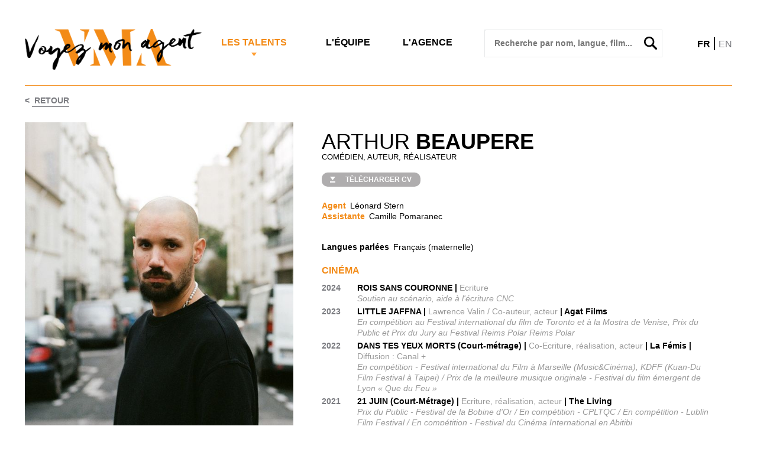

--- FILE ---
content_type: text/html;charset=utf-8
request_url: https://vma.fr/fiche.cfm/763248_arthur-beaupere
body_size: 4547
content:
<!doctype html>
<html lang="fr">
<head>
	<meta name="viewport" content="width=device-width; initial-scale = 1.0; maximum-scale=1.0; user-scalable=no" />
	<meta charset="utf-8">
	<title>Arthur BEAUPERE - VMA</title>

	<meta name="description" content="VMA">
	


	<link rel="stylesheet" type="text/css" href="/css/195/reset.css" />
	<link rel="stylesheet" type="text/css" href="/css/195/style.css?v4" />
	<link href="https://fonts.googleapis.com/css?family=Palanquin|Didact+Gothic|Open+Sans|Overpass|Roboto" rel="stylesheet">

	<link rel="stylesheet" type="text/css" href="/lib/fancybox/jquery.fancybox.css?v=2.1.5" media="screen" />
	<link rel="stylesheet" type="text/css" href="/lib/slick/slick.css" />
	<link rel="stylesheet" type="text/css" href="/lib/slick/slick-theme.css" />
	<script src="//code.jquery.com/jquery-2.1.3.min.js"></script>
	<script type="text/javascript">
		
			var meetingRoomAnim = 0;
		
	</script>
	<!--[if (lt IE 9)&(!IEMobile)]>
	<link rel="stylesheet" type="text/css" href="/css/195/enhanced.css" />
	<![endif]-->

	<!--[if lt IE 9]>
 	<script src="//html5shiv.googlecode.com/svn/trunk/html5.js"></script>
	<![endif]-->


</head>
<body >
	<div class="mainwrapper ">


		<header >
			<div class="board1 clearfix">
				<a href="#" id="burger-button"><span>Bouton ouvrir/fermer</span></a>
				<h1>
					
					<a href="/"><img src="/img/195/logo_vma_3.png" width="309" height="73" alt="VMA">
					<span>VMA Voyez mon agent !</span></a>
				</h1>


				<!-- RESPONSIVE MENU -->
				<div class="burger-menu">
					<ul>
						<li class="tit">
							<div class="lngSwitch">
								<span class="selected"><a href="?lng=fr">FR</a></span>
								<span class="separator">|</span>
								<span ><a href="?lng=en">EN</a></span>
							</div>
						</li>

						<li class="tit"><a href="/">Accueil</a></li>
						<li class="tit"><a href="/liste_artiste.cfm/115_1_comediennes">Les Talents</a></li>
						<li><a href="/liste_artiste.cfm/115_1_comediennes">Comédiennes</a></li>
						<li><a href="/liste_artiste.cfm/115_2_comediens">Comédiens</a></li>
						<li><a href="/liste_artiste.cfm/153_auteurs">Auteurs</a></li>
						<li><a href="/liste_artiste.cfm/190_realisateurs">Réalisateurs</a></li>
						<li><a href="/liste_artiste.cfm/188_metteurs_en_scene">Metteurs en scène</a></li>
						<li class="supmusic"><a href="#"> Musique</a></li>
						<li id="submusic">
							<ul>
								<li><a href="/liste_artiste.cfm/162_auteurs_chansons"> Auteurs</a></li>
								<li><a href="/liste_artiste.cfm/166_compositeurs">Compositeurs</a></li>
								<li><a href="/liste_artiste.cfm/163_chanteurs__interpretes">Interpr&egrave;tes</a></li>
								<li><a href="/liste_artiste.cfm/?editions=1"> Editions Musicales</a></li>
							</ul>
						<li>
						<li class="tit"><a href="/agents.cfm">L'&Eacute;quipe</a></li>
						<li class="tit"><a href="/agence.cfm">L'agence</a></li>
					</ul>
				</div>


				<div class="nav1">
					<ul class="clearfix">
						<li class="nv1 selected">
							<a href="/liste_artiste.cfm/115_1_comediennes">Les Talents</a>
						</li>
						<li class="nv2">
							<a href="/agents.cfm">L'&Eacute;quipe</a>
						</li>
						<li class="nv3">
							<a href="/agence.cfm">L'agence</a>
						</li>
					</ul>
				</div>
				<div class="searchbox" id="searchbox">
					<form method="get" action="/liste_artiste.cfm">
						<input placeholder=" Recherche par nom, langue, film..." type="text" name="q" id="search_input" autocomplete="off" />
						<button type="submit"><span> Recherche par nom, langue, film...</span></button>
					</form>
					<div id="search_suggestions"></div>
				</div>
				<div class="lngSwitch">
					<span class="selected"><a href="?lng=fr">FR</a></span>
					<span class="separator">|</span>
					<span ><a href="?lng=en">EN</a></span>
				</div>
			</div>

			
				<div class="splitline"></div>
			
				<div class="backlink">&lt;&nbsp;<a href="javascript:history.go(-1);"> Retour</a></div>
			
		</header>



	
	
	<div class="organic clearfix">
			<div class="leftbox">
				
				<div class="bigpix">
					
					<a class="fancybox" rel="gallery1" href="//diffusionph.cccommunication.biz/jpgok/serve.php?path_Photo=763248_4&size=GR&.jpg"  title="">
					
						<img src="//diffusionph.cccommunication.biz/jpgok/redim_recadre_photo.php?path_Photo=763248_4&size=GR&width=578&height=670" width="578" height="670" alt=""	>
					</a>
					
				</div>

				<div class="tinymozaic">
					<div class="tinyhead clearfix">
						<div class="socialinks">
							<ul>
								
								
							</ul>
							

						</div>
						
					</div>

					<div class="mediatek">
						

						
							<ul class="photobox clearfix">
								
								
									<li>
										<section class="mozaic">
											<a class="fancybox" rel="gallery1" href="//diffusionph.cccommunication.biz/jpgok/serve.php?path_Photo=763248_3&size=GR&.jpg" title="">
												<img src="//diffusionph.cccommunication.biz/jpgok/redim_recadre_photo.php?path_Photo=763248_3&size=MR&width=132&height=132" width="132" height="132" alt=""> 
											</a>
										</section>
									</li>
								
									<li>
										<section class="mozaic">
											<a class="fancybox" rel="gallery1" href="//diffusionph.cccommunication.biz/jpgok/serve.php?path_Photo=763248_1&size=GR&.jpg" title="">
												<img src="//diffusionph.cccommunication.biz/jpgok/redim_recadre_photo.php?path_Photo=763248_1&size=MR&width=132&height=132" width="132" height="132" alt=""> 
											</a>
										</section>
									</li>
								
									<li>
										<section class="mozaic">
											<a class="fancybox" rel="gallery1" href="//diffusionph.cccommunication.biz/jpgok/serve.php?path_Photo=763248_2&size=GR&.jpg" title="">
												<img src="//diffusionph.cccommunication.biz/jpgok/redim_recadre_photo.php?path_Photo=763248_2&size=MR&width=132&height=132" width="132" height="132" alt=""> 
											</a>
										</section>
									</li>
								
							</ul>
						
						
							<ul class="photobox clearfix withBorder">

								
								
										<li>
											<section class="mozaic video">
												<a class="fancybox fancybox.iframe" href="https://player.vimeo.com/video/1028340113?badge=0&amp;autopause=0&amp;player_id=0&amp;app_id=58479" rel="gallery1">
													<img src="//diffusionvid.cccommunication.biz/thumbnail_embed/116705.jpg" width="132" height="132" alt="Arthur BEAUPERE">
												</a>
											</section>
										</li>
								
									
							</ul>
						
						
						
					</div>
				</div>
			</div>

			<div class="rightbox">
				<div class="cvbox">
					<h2>Arthur <span>BEAUPERE</span></h2>
					<h3>
					Comédien, Auteur, Réalisateur 

	
					</h3>
					<p class="cvpdf">
						
						<a href="//www.cccommunication.biz/popup/pdf/loading.cfm?type=cv&id_Protect=195&id_Artiste=763248&ini=1" class="pdf">
							<span> T&eacute;l&eacute;charger CV</span>
						</a>
						
					</p>
					
					<ul class="skills clearfix">
						<li class="genre contact">Agent</li> 
						<li>Léonard Stern </li>
						<li class="genre contact">Assistante</li> 
						<li>Camille Pomaranec </li>
						
					</ul>

					
					
					
					<ul class="skills clearfix">
						
							<li class="genre">Langues parlées</li>
							<li>
								Français (maternelle) 
								
							</li>
						
						
					</ul>

					<p class="biographie">
						
					</p>
				</div>

				<div class="mobslidebox">
					
					<div class="tinyhead clearfix">
						<div class="socialinks">
							<ul class="clearfix">
								

							</ul>
						</div>
						
							<div class="tabs">
								<ul>
									<li id="showPhotos2" class="selected"><a href="#">Photos</a></li>
									
										<li id="showVideos2"><a href="#">Vid&eacute;os</a></li>
									
								</ul>
							</div>
						

					</div>
					
						<div class="photoslide_ctrls on">
							<a href="#" class="moveRight2"><span>&lt;</span></a>
							<a href="#" class="moveLeft2"><span>&gt;</span></a>
						</div>
						<div class="videoslide_ctrls">
							<a href="#" class="moveRight3"><span>&lt;</span></a>
							<a href="#" class="moveLeft3"><span>&gt;</span></a>
						</div>
					
					<div class="mediatek2">
						
						<div class="photobox">
							
								<div>
									<img src="//diffusionph.cccommunication.biz/jpgok/redim_recadre_photo.php?path_Photo=763248_3&size=GR&width=640&height=690&ext=.jpg" width="640" height="690" alt="">
								</div>
							
								<div>
									<img src="//diffusionph.cccommunication.biz/jpgok/redim_recadre_photo.php?path_Photo=763248_1&size=GR&width=640&height=690&ext=.jpg" width="640" height="690" alt="">
								</div>
							
								<div>
									<img src="//diffusionph.cccommunication.biz/jpgok/redim_recadre_photo.php?path_Photo=763248_2&size=GR&width=640&height=690&ext=.jpg" width="640" height="690" alt="">
								</div>
							
						</div>

						<div class="videobox">
							
								
									<div>
										<a href="https://player.vimeo.com/video/1028340113?badge=0&amp;autopause=0&amp;player_id=0&amp;app_id=58479">
											<img src="//diffusionvid.cccommunication.biz/thumbnail_embed/116705.jpg" width="640" height="690" alt="">
										</a>
									</div>
								
								
						</div>
					</div>

				</div>

				<div class="tafbox">
				
					
							<h4>Cinéma</h4>
							
							<ul class="bio clearfix">
								
									<li class="year">
										<span>2024 </span>
										<ul>
											
											<li>
												ROIS SANS COURONNE | <span>Ecriture</span> <span class="prix">Soutien au scénario, aide à l'écriture CNC</span> 
											</li>
											
										</ul>
									</li>
								
									<li class="year">
										<span>2023 </span>
										<ul>
											
											<li>
												LITTLE JAFFNA | <span>Lawrence Valin / Co-auteur, acteur</span>  | Agat Films <span class="prix">En compétition au Festival international du film de Toronto et à la Mostra de Venise, Prix du Public et Prix du Jury au Festival Reims Polar Reims Polar</span> 
											</li>
											
										</ul>
									</li>
								
									<li class="year">
										<span>2022 </span>
										<ul>
											
											<li>
												DANS TES YEUX MORTS (Court-métrage) | <span>Co-Ecriture, réalisation, acteur</span>  | La Fémis  | <span>Diffusion : Canal + </span> <span class="prix">En compétition - Festival international du Film à Marseille (Music&Cinéma), KDFF (Kuan-Du Film Festival à Taipei) / Prix de la meilleure musique originale - Festival du film émergent de Lyon « Que du Feu » </span> 
											</li>
											
										</ul>
									</li>
								
									<li class="year">
										<span>2021 </span>
										<ul>
											
											<li>
												21 JUIN (Court-Métrage) | <span>Ecriture, réalisation, acteur</span>  | The Living <span class="prix">Prix du Public - Festival de la Bobine d'Or / En compétition - CPLTQC / En compétition - Lublin Film Festival / En compétition - Festival du Cinéma International en Abitibi</span> 
											</li>
											
										</ul>
									</li>
								
									<li class="year">
										<span>2019 </span>
										<ul>
											
											<li>
												JOSEPH, LA NUIT (Court-métrage) | <span>Ecriture, réalisation, acteur</span> <span class="prix">En compétition au Festival International de Valence</span> 
											</li>
											
										</ul>
									</li>
								
							</ul>
						
							<h4>Formation</h4>
							
							<ul class="bio clearfix">
								
									<li class="year">
										<span>2021-2022 </span>
										<ul>
											
											<li>
												La Fémis (diplômé) - Programme La Résidence | <span></span>
												
											</li>
											
										</ul>
									</li>
								
									<li class="year">
										<span>2011-2014 </span>
										<ul>
											
											<li>
												Atelier International de Théâtre Blanche Salant | <span></span>
												
											</li>
											
										</ul>
									</li>
								
							</ul>
						
					
				</div>

			</div>
			
		</div>

	



	<footer>
			<ul>
				
				<li>VMA - 20 avenue Rapp 75007 Paris</li>
				<li><a href="tel:+33143173300">T&Eacute;L. </a></li>
				<li> Suivez-nous</li>
				<li class="foot-fb"><a href="https://www.facebook.com/AgenceVMA/"  target="_blank"><span>Facebook</span></a></li>
				<li class="foot-tw"><a href="https://twitter.com/AgenceVMA" target="_blank"><span>Twitter</span></a></li>
				<li class="foot-in"><a href="https://www.instagram.com/voyez.mon.agent/?hl=fr" target="_blank"><span>Instagram</span></a></li>
				<li class="foot-imdb"><a href="http://www.imdb.com/company/co0127303/" target="_blank"><span>IMDB</span></a></li>
				
			</ul>
		</footer>
	</div>

	<script src="/lib/slick/slick.min.js"></script>
	<script src="/lib/fancybox/jquery.fancybox.js"></script>
	<script src="/lib/195/script.js"></script>
	<script type="text/javascript">
	var gaJsHost = (("https:" == document.location.protocol) ? "https://ssl." : "http://www.");
	document.write(unescape("%3Cscript src='" + gaJsHost + "google-analytics.com/ga.js' type='text/javascript'%3E%3C/script%3E"));
	</script>
	<script type="text/javascript">
	try {
	var pageTracker = _gat._getTracker("UA-7515878-45");
	pageTracker._trackPageview();
	} catch(err) {}</script>
	<!-- Google tag (gtag.js) -->
<script async src="https://www.googletagmanager.com/gtag/js?id=G-Q0FERKWHTW"></script>
<script>
  window.dataLayer = window.dataLayer || [];
  function gtag(){dataLayer.push(arguments);}
  gtag('js', new Date());

  gtag('config', 'G-Q0FERKWHTW');
</script>
</body>
</html>



--- FILE ---
content_type: text/css
request_url: https://vma.fr/css/195/style.css?v4
body_size: 13125
content:


/*--------------+
|    HELPERS    |
+--------------*/

.clearfix:after {
	content: ".";
	display: block;
	clear: both;
	visibility: hidden;
	line-height: 0;
	height: 0;
}

.clearfix {
	display: inline-block;
}
html[xmlns] .clearfix {
	display: block;
}
* html .clearfix {
	height: 1%;
}

:focus {
	outline: 0;
}

/*--=== GLOBAL ===--*/

body{
	margin: 0;
	padding: 0;
	text-align: center;
	font-size: 100%;
	background-color: white;
	font-family: Arial, Helvetica, sans-serif;
}

::-webkit-scrollbar {
    display: none; 
}


.hideDesktop
{
	display: none !important;
}
.mainwrapper{
	margin: 0 auto;
	max-width: 1196px;
	width: calc(100% - 10px);
	text-align: center;
	position: relative;
	padding: 0 5px 0 5px;
}

.mainwrapper.fullWidth
{
	max-width:90%;
}

a{
	color: #2b61a9;
	text-decoration: none;
}

a:hover{
	text-decoration: underline;
}

/*--=== HEADER ===--*/

header{
	width: 100%;
	margin: 0 auto 30px auto;
	text-align: center;
	position: relative;
	background-color: white;
}
header.mb1{
	width: 100%;
	margin: 0 auto 19px auto;
	text-align: center;
	position: relative;
	background-color: white;
}

.board1{
	width: 100%;
	margin-top: 39px;
}

header.fixed
{
	position: fixed;
	z-index: 200;
	width: 100%;
	max-width: 1196px;
}
h1{
	display: block;
	float: left;
	width: 25%;
	font-weight: normal;
	font-size: 0.8em;
	color: black;
	line-height: 1em;
	margin: 0;
}
h1 img{
	margin: 0 auto 9px auto;
	display: block;
	max-width: 309px;
	width: 100%;
	height: auto;
    margin-top:10px;
}
h1 span{
	display: none;
}

.board1 .nav1{
	float: left;
	width: 40%;
	margin-top: 24px;
}
.board1 .nav1 ul{
	width: 100%;
}

.board1 .nav1 li.selected a {
    color: #F38B17;
	background: url(/img/195/picto_arrow-down_tabs_nav1.png) center 42px no-repeat;
	padding: 16px 0 16px 0;
}

.board1 ul li{
	float: left;
	display: block;
	text-align: left;
}
.board1 ul li.nv1{
	width: 37%;
	margin-left: 7%;
}
.board1 ul li.nv2{
	width: 27%;
}
.board1 ul li.nv3{
	width: 29%;
}
.board1 ul li.nv1.en{
	width: 27%;
	margin-left: 7%;
}
.board1 ul li.nv2.en{
	width: 30%;
}
.board1 ul li.nv3.en{
	width: 35%;
}



.board1 ul li a{
	font-family: Arial, sans-serif;
	font-weight: bold;
	font-size: 16px;
	text-transform: uppercase;
	color: #000;
}
.board1 ul li a:hover
{
	 color: #F38B17;
	 text-decoration: none;
}

.board1 .searchbox{
	float: left;
	width: 25%;
	margin-top: 11px;
	margin-bottom: 38px;
}

.searchbox input{
	float: left;
	width: 92%;
	font-family: "Arial", sans-serif;
	border: 1px solid #e7e9ea;
	font-weight: bold;
	font-size: 14px;
	color: #050708;
	padding: 14px 4% 15px 4%;
}
.searchbox button{
	width: 22px;
	height: 22px;
	background: url(/img/195/picto_loupe22.png) no-repeat;
	float: right;
	position: relative;
	margin: -35px 7px 0 0;
	border: 0;
	cursor: pointer;
}
.searchbox button span{
	display: none;
}


.searchbox #search_suggestions
{
	border : 1px solid #e7e9ea;
	background-color: #fff;
	position: absolute;
	z-index:100;
}

.searchbox #search_suggestions .suggestion_item
{
	border : 1px solid #e7e9ea;
	width: 100%;
	
}

.searchbox #search_suggestions .suggestion_item a
{
	color: black;
	text-decoration: none;
	display: block;
	padding: 10px;
}

.searchbox #search_suggestions .suggestion_item a:hover
{
	background-color: #e7e9ea;
	cursor: pointer;
}

.board1 .lngSwitch{
	float: left;
	width: 10%;
	margin-top: 19px;
	text-align: right;
}

.board1 .lngSwitch .selected a, .board1 .lngSwitch a:hover
{
	color:#000;
	font-weight : bold;
}
.board1 .lngSwitch a
{
	color:#7b7c81;
	text-decoration: none;
}
.board1 .lngSwitch .separator
{
	font-size: 1.5em;
}


.board2{
	margin-left : 25%;
	width:75%;
	padding: 19px 0 0 0; 
	margin-bottom: 20px;
 } 
.board2 li a{
	color:#7b7c81;
	font-family: Arial, sans-serif;
	text-transform: uppercase;
	font-size: 17px;
}

.board2 li a:hover
{
	color : #F38B17;
	text-decoration: none;
}


.nav2{
	margin: 0;
	z-index : -1;
}
.nav2 ul{
	width: 100%;
}
.nav2 li{
	display: block;
	float: left;
	margin: 0;
	text-align: center;
	padding-right: 2%;
	padding-left: 2%;
	font-size :15px;
}

.nav2 li.selected a{
	font-weight: bold;
	background: url(/img/195/picto_arrow-down_tabs.png) center 42px no-repeat;
	padding: 16px 0 18px 0;
}

.nav2 li.selected a:hover
{
	background: url(/img/195/picto_arrow-down_tabs_nav1.png) center 42px no-repeat;
}


.nav2 li.cas1{
	padding-left: 0;
	text-align: left;
	border-right: 1px solid #F38B17;
}
.nav2 li.cas2{

	text-align: left;
	border-right: 1px solid #F38B17;
}
.nav2 li.cas3{

	text-align: left;
	border-right: 1px solid #F38B17;
}
.nav2 li.cas4{

	text-align: left;
	border-right: 1px solid #F38B17;
}
.nav2 li.cas5{

	text-align: left;
	border-right: 1px solid #F38B17;
}
.nav2 li.cas6{
	padding-right: 0;
	
	text-align: right;
}
.board2 .nav2 li.cas6 a.opened{
		color:#F38B17;
}
.nav3.visible{
	display: block;
}
.nav3 {
	position: absolute;
	display: none;
	right: 5px;
	margin: 6px 0 0 0 ;
}


.board2 .nav3 li a{
	color:#7b7c81;
	font-family: Arial, sans-serif;
	text-transform: none;
	font-size: 17px;
}

.board2 .nav3 li a:hover
{
		color : #F38B17;
}

.board2 .nav3 li a.selected
{
	font-weight: bold;
}

.nav3 li{
	display: inline-block;
	margin: 0 0 0 25px;
}

.filters{
	margin: 36px 0 0 0;
	text-align: left;
	display: none;
}
.filters ul{
	width: 100%;
}
.filters li{
	display: inline-block;
	margin: 0 0 0 14px;
	font-family: Arial, sans-serif;
	font-size: 10px;
	color: black;
}
.filters li:first-child{
	margin:0 4px 0 0;
	font-size: 12px;
}

.filters li button{
	width: 103px;
	padding-right: 18px;
	height: 25px;
	line-height: 1em;
	text-align: right;
	color: white;
	background: url(/img/195/picto_button_warrow.png) 18px center no-repeat #F38B17;
	border: 0;
	font-size: 10px;
	text-transform: uppercase;
	cursor: pointer;
	-webkit-border-radius: 7px;
	-moz-border-radius: 7px;
	border-radius: 7px;
}


/*--=== FILTERS CUSTOM SELECT ===--*/


.filters li.select-style {
    padding: 0;
    margin: 0 0 -9.5px 14px;
    height: 23px;
    width: 138px;
    overflow: hidden;
    background-color: #fff;
	border: 1px solid #F38B17;
    background: #fff url("/img/195/picto_select_barrow.png") no-repeat 90% 50%;
}

.filters li.select-style select {
	color: #F38B17;
    padding: 3px 8px;
    width: 130%;
    font-size: 10px;
    line-height: 1.6em;
    border: none;
	cursor: pointer;
    box-shadow: none;
    background-color: transparent;
    background-image: none;
    -webkit-appearance: none;
       -moz-appearance: none;
            appearance: none;
}

.select-style select:focus {
    outline: none;
}

/*--=== MOSAIC LISTING ===--*/

.agent_filter
{
	width: 254px;
    /*border-right: 1px solid #F38B17;*/
    text-align: left;
    padding-bottom : 40px;
    position: fixed;
    top: 176px;
    z-index:300;
    
}

.agent_filter li 
{
	min-height : 40px;
	padding-left : 10px;

}
.agent_filter li.title
{
	margin-bottom : 35px;
	text-transform: uppercase;
	font-size : 16px;
	border-bottom : 1px solid #F38B17;

	color :#000;
    font-weight: bold;
}

.agent_filter li.successions
{
	margin-top : 0;
	border-top : 1px solid #F38B17;
	padding-top : 35px;
}

.agent_filter li a{
	color : #000;
	text-transform: uppercase;
	font-size : 15px;

}

.agent_filter li.selected a{
	font-weight : bold;
	text-decoration: none;
}

 .agent_filter li a:hover{
	color :#F38B17;
	text-decoration: none;
}

.agent_filter .languageFilter
{
	text-transform: uppercase;
	font-size : 16px;
	font-weight: bold;
    color : #000;
	border-top: 1px solid #F38B17;
	padding-top : 26px;
	margin-top : 7px;
}

.agent_filter .languageSelector select{
	    padding: 5px;
    	width: 75%;
    font-size: 16px;
}


.mosaic{
	width: 76%;
	margin: -11px 0 0 0;
	text-align: left;
	margin-left : 25%;
	padding-top: 40px;
	margin-top : 185px;
	
}
.mosaic ul{
	margin: 0;
	padding: 0;
}
.mosaic ul li{
	display: inline-block;
	text-align: center;
	margin: 28px 0 0 0;
	vertical-align: top;
}

.mosaic ul li.spe_title, .mosaic ul li.advancedSearch{
	display: block;
    text-align: left;
    text-transform: uppercase;
    color : #7b7c81;
    font-weight: bold;
    font-size : 15px;
    margin-bottom: -20px;
}

.mosaic ul li.advancedSearch
{

	margin-top : 40px;
	margin-bottom: 0px;
}
.mosaic ul li p{
   line-height: 16px;
   max-width: 145px;
}
.mosaic ul li p.fstn{
	margin: 3px 0 0 0;
}
.mosaic ul li p.nam{
	margin: 0 0 0 0;
}
.mosaic ul li p a{
	font-family: Tahoma, Verdana, Segoe, sans-serif;
	text-transform: uppercase;
	font-size: 13px;
	color: black;	
}
.mosaic ul li p.nam a{
	font-weight: initial;
}

.mosaic ul li .mask {
    opacity: 0;
    overflow: visible;
    background-color: #F38B17;
    -webkit-transition: all 0.2s ease-in-out;
    -moz-transition: all 0.2s ease-in-out;
    -o-transition: all 0.2s ease-in-out;
    -ms-transition: all 0.2s ease-in-out;
    transition: all 0.2s ease-in-out;
    display: block;
    width: 145px;
	height: 145px;
	position: absolute;
	overflow: hidden;
}
.mosaic ul li:hover .mask{
   opacity: 0.3;
   transform: translateY(0px);
}

.mosaic .imageDiv
	{
		  overflow: hidden;
	}
.mosaic .imageDiv img {
	max-width: 145px;
	width: 100%;
	height: auto;

	 -moz-transition: all 0.2s;
	  -webkit-transition: all 0.2s;
	  transition: all 0.2s;

}
	.mosaic .imageDiv:hover img {
		-moz-transform: scale(1.1);
		-webkit-transform: scale(1.1);
		transform: scale(1.1);n: all 0.2s;
		transition: all 0.2s;
  
	}

.mosaic ul li:hover a
{
	text-decoration : none;
	color : #F38B17;
}
.notopb{
	min-width:145px;
    min-height:145px;
}


.mosaic	.texte_bloc 
{
	margin-top : 70px;
	margin-bottom : 100px;
}


/*--=== FOOTER ===--*/

footer{
	width: 100%;
	margin: 53px 0;
}
footer li{
	display: inline-block;
	font-family: Arial, sans-serif;
	text-transform: uppercase;
	font-size: 13px;
	color: #7b7c81;
	border-left: 1px solid #F38B17;
	margin: 0 12px 0 0;
	padding: 0 0 0 14px;
}
footer li:first-child{
	border-left: 0;
}
footer li a{
	display: inline-block;
	font-family: Arial, sans-serif;
	text-transform: uppercase;
	font-size: 13px;
	color: #7b7c81;
}
footer li.foot-fb a{
	display: block;
	width: 25px;
	height: 25px;
	background: url("/img/195/picto_facebook.png") no-repeat;
	margin: 0;
	padding: 0;
}
footer li.foot-tw a{
	display: block;
	width: 25px;
	height: 25px;
	background: url("/img/195/picto_twitter.png") no-repeat;
	margin: 0;
	padding: 0;
}
footer li.foot-in a{
	display: block;
	width: 25px;
	height: 25px;
	background: url("/img/195/picto_instagram.png") no-repeat;
	margin: 0;
	padding: 0;
}
footer li.foot-imdb a {

    display: block;
    width: 44px;
    height: 25px;
    background: url(/img/195/picto_imdb.png) no-repeat;
    margin: 0;
    padding: 0;

 }

 
footer li.foot-fb, footer li.foot-tw, footer li.foot-in, footer li.foot-imdb{
	border-left: 0;
	margin: 0 0 -6px 0;
	padding: 0;
}
footer li a span{
	display: none;
}

/*------------------+
|    BURGER MENU    |
+------------------*/

#burger-button{
	display: none;
	width: 36px;
	height: 28px;
	background: url("/img/195/picto_burger.png") 0 bottom no-repeat;
	float: left;
	margin: 17px 0 0 42px;
	z-index: 200;
}
#burger-button span{
	display: none;
}
.burger-menu{
	position: absolute;
	z-index: 100;
	display: none;
	width: 100%;
}
.burger-menu li{
	width: 100%;
	background: #13191d;
	border-bottom: 2px solid #2b3237;
}
.burger-menu li{
	width: 100%;
	background: #13191d;
	border-bottom: 2px solid #2b3237;
}
.burger-menu li.tit{
	border-bottom: 2px solid #636d73;	
}

.board1 .burger-menu ul li a{
	display: block;
	width: 90%;
	padding: 35px 4% 35px 6%;
	text-transform: none;
	font-weight: normal;
	color: white;
	font-size: 28px;
}
.board1 .burger-menu ul li.tit a{
	text-transform: uppercase;
	padding: 28px 4% 35px 6%;
	font-weight: bold;
	color: #F38B17;
	font-size: 36px;
}
.board1 .burger-menu ul li a:hover{
	text-decoration: none;
	background: #1e2529;
}
.filters li.mobile-only{
	display: none;
}
.filters #plus{
	display: none;
	position: absolute;
	right: 40px;
	width: 19px;
	height: 19px;
	background: url("/img/195/picto_plus_minus.png") 0 top no-repeat;
	margin: 15px 0 0 0;
}
.filters #plus span{
	display: none;
}

/* page infos */

.splitline{
	border-top: 1px solid #F38B17;
	margin: 0;
	height: 11px;
}


.organic{
	text-align: left;
	width: 100%;
}
.blabox{
	float: left;
	max-width: 449px;
	width: 48%;
	margin: 0;
}
.blabox p{
	font-family: Arial, sans-serif;
	font-size: 14px;
	line-height: 18px;
	margin: 0 0 18px 0;
}
.blabox p a{
	color: #F38B17;
	text-decoration: underline;
}
.blabox p a:hover{
	text-decoration: none;
}
.gmapbox{
	float: right;
	max-width: 578px;
	width: 48%;
	max-height: 530px;
	height: auto;
}
.gmapbox iframe{
	width: 100%;
}
.accessbox{
	max-width: 449px;
	width: 48%;
	margin: 0;
}
.accessbox p{
	font-family: Arial, sans-serif;
	text-transform: uppercase;
	font-size: 14px;
	line-height: 18px;
	margin: 0 0 0 0;
}
.accessbox a{
	display: block;
	color: #F38B17;
	text-transform: uppercase;
	font-weight: bold;
	text-decoration: none;
	margin: 15px 0 12px 0;
}
.accessbox a:hover{
	text-decoration: underline;
}

.accessbox a.linkToMap
{
	text-transform: none;
	width: 100%;
}


/* page artiste */

.backlink{
	text-align: left;
	margin: 7px 0 0 0;
	color: #7b7c81;
	font-family: Arial, sans-serif;
	text-transform: uppercase;
	font-size: 14px;
	line-height: 1em;
	font-weight: bold;
}
.backlink a{
	color: #7b7c81;
	border-bottom: 1px solid #7b7c81;
	padding-bottom : 2px;
}
.backlink a:hover{
	text-decoration: none;
}


.bigpix img{
	max-width: 578px;
	width: 100%;
	height: auto;
	margin: 0;
	border: 0;
	padding: 0;
}

.fancybox-next 
{
	right : -80px !important;
}
.fancybox-prev
{
	left : -80px !important;
}

.fancybox-title-float-wrap
{
	position : initial !important;
	margin-bottom: 0px !important;
	text-align: right !important;
}
.fancybox-title-float-wrap .child
{
	background: none !important;
	margin-right : 0px !important;
	color: #000 !important;
	font-weight : inherit !important;
	text-shadow: none !important;
}

.cvbox h2{
	margin: 0;
	padding: 15px 0 0 0;
	font-weight: normal;
	text-transform: uppercase;
	font-size: 36px;
	line-height: 1em;
	color: black;
}
.cvbox h2 span{
	font-weight: bold;
}
.cvbox h3{
	margin: 0;
	padding: 1px 0 20px 0;
	font-size: 13px;
	color: black;
	text-transform: uppercase;
	line-height: 1em;
	font-weight: normal;
}

.cvpdf{
	margin: 0;
}
.cvpdf a{
	display: block;
	width: 167px;
	padding: 0;
	background: url(/img/195/picto_dl.png) 9% center no-repeat #AFADAE;
	-webkit-border-radius: 10px;
	-moz-border-radius: 10px;
	border-radius: 10px;
	text-decoration: none;
}
.cvpdf a:hover{
	opacity:0.7;
}
.cvpdf a span{
	display: block;
	font-size: 12px;
	text-align: center;
	width: 128px;
	padding: 5px 5px 5px 32px;
	text-transform: uppercase;
	font-weight: bold;
	color: white;
	
	text-decoration: none;
	opacity: 1;
}

	


ul.skills{
	margin: 25px 0 0 0;
	padding: 0;
	width:100%;
}
ul.skills li{
	float: left;
	font-size: 14px;
	color: black;
	line-height: 1em;
	margin: 0 0 4px 0;
}
ul.skills li.genre{
	float: left;
	color: #000;
	font-weight: bold;
	margin: 0 7px 4px 0;
	display: inline;
	clear: both;
}
ul.mails li 
{
	margin-top: 10px !important;
	display: block !important;
}
ul.skills li.contact, ul.mails li.contact a {

	color: #F38B17;
	display: inline;
}

.biographie
	{
		text-align: justify;
		margin-bottom : 10px;
}


ul.bio{
	margin: 14px 0 0 0;
	padding: 0 0 0 0;
	width: 100%;
}
ul.bio li{
	font-size: 14px;
	color: black;
	line-height: 1em;
	margin: 0 0 26px 0;
}
ul.bio li.year{
	color: #F38B17;
	font-weight: bold;
	margin: 0 0 0 0;
	clear: both;
}
ul.bio li.year > span{
	color: #7b7c81;
	font-weight: bold;
	margin: 0 0 0 0;
	float: left;
	width: auto;
	min-width: 50px;
}
ul.bio li.year > ul{
	margin: 0 0 0 10px;
	padding: 0;
	display: block;
	float: left;
	width: 86%;
}
ul.bio li > ul > li{
	color: black;	
	margin: -2px 0 6px 0;
	line-height: 18px;
}
ul.bio li span{
	color: #999999;
	font-weight: normal;
}
ul.bio li.year span.prix{
		font-style: italic;
		display: block;
	}

.actu_slide{
	border-top: 1px solid #d1dbe0;
	border-bottom: 1px solid #d1dbe0;
	margin: 20px 0 0 0;
	padding: 0 0 18px 0;
}
.actu_slide h4{
	margin: 13px 0 19px 0 !important;
	width: 100%;
	text-align: left;
}
.cvbox h4, .tafbox h4{
	font-size: 16px;
	text-transform: uppercase;
	color: #F38B17;
	line-height: 1em;
	font-weight: bold;
	padding: 2px 0 0 0;
	margin-top : 0;
	margin-bottom: 0;
}

.tafbox h5.groupeCateg
	{
		font-size: 13px;
		color: #F38B17;
		margin-top: 5px;
	}
.actu_slide section{
	float: left;
	width: 25%;
	margin: 0 3% 0 0;
}
.actu_slide section img{
	display: inline-block;
	max-width: 146px;
	width: 100%;
	height: auto;
}
.actu_slide article{
	float: left;
	width: 65%;
	margin: 0 0 0 0;
}
.actu_slide article p{
	font-family: Arial, sans-serif;
	font-size: 12px;
}

/* Controls SLIDER ACTU */
.actu_slide_controls{
	position: relative;
	width: 97%;
	text-align: right;
	margin: 34px 0 -56px 0;
	z-index: 99;
}
.actu_slide_controls a{
	display: inline-block;
	width: 13px;
	height: 17px;
	background: url(/img/195/picto_slide_right.png) no-repeat;
	margin: 0;
	padding: 0;
}
.actu_slide_controls a:first-child{
	background: url(/img/195/picto_slide_left.png) no-repeat;
	margin: 0 12px 0 0;
}

.actu_slide_controls a span{
	display: none;
}


.tinymozaic ul{
	margin: 0 0 0 0;
}
.tinymozaic ul li{
	display: block;
	width: 24%;
	float: left;
	margin: 0 1% 0 0;
}
.tinymozaic ul li img{
	max-width: 100%;
	width: 100%;
	height: auto;
}
.tinymozaic li section{
	margin-bottom: 0;
	position: relative;
}
.insideplus a{
	display: none;
	height: 65px;
	padding: 7% 0;
	z-index: 1000;
	background: url(/img/195/picto_plus.png) center center no-repeat;
	width: 17%;
}
.mozaic h2 {
	position: absolute;
	margin: 18.5% 0 0 0;
	font-size: 14px;
	font-weight: bold;
	color: black;
	max-width: auto;
	width: 18%;
	padding: 0;
	text-shadow: 0 0 0 rgba(150, 150, 150, 0);
	line-height: 1em;
	text-align: left;
}
.mozaic:hover h2, .mozaic:focus h2{
	color: #2b61a9;
}

.tinymozaic .mozaic:hover img, .tinymozaic .mozaic:focus img{
	filter: brightness(70%);
	-webkit-filter: brightness(70%);
	-moz-filter: brightness(70%);
	-o-filter: brightness(70%);
	-ms-filter: brightness(70%);
	filter:progid:DXImageTransform.Microsoft.Alpha(opacity=70);
}

.tinymozaic .mozaic.video:before
{
	content: url(/img/195/play.svg);
    width: 40px;
    height: 50px;
    position: absolute;
    top: calc(50% - 25px);
    left: calc(50% - 20px);
}

.tinyhead{
	width: 100%;
	margin: 11px 0 0 0;
}
.tinyhead .socialinks{
	float: left;
}
.tinyhead .tabs span, .tinyhead .tabs a, .mediatek .mediaTitle span{
	font-family: Arial, sans-serif;
	font-size: 18px;

	color: #7b7c81;
	display: block;
	padding: 16px 0 16px 0;
}

.mediatek .photobox.withBorder 
{
	border-top : 1px solid #d1dbe0 ;
	margin-top : 5px;
	padding-top : 17px;
}
.tinyhead .tabs .selected a{
	color: #7b7c81;
		font-weight: bold;
	background: url(/img/195/picto_arrow-down_tabs.png) center 42px no-repeat;
}
.tinyhead .tabs li{
    display: inline-block;
    width: auto;
    margin: 0;
    padding: 0;
}

.tinyhead .tabs a:hover{
	color : #F38B17 ;
	text-decoration: none;
}

.tinyhead .tabs .selected a:hover
{
	background: url(/img/195/picto_arrow-down_tabs_nav1.png) center 42px no-repeat;
}
.tinyhead .tabs li:first-child {
    border-right: 1px solid #F38B17;
    margin-right: 21px;
    padding-right: 21px;
}

.tinyhead .socialinks{
	
	margin: 17px 0 20px 0;

}

.tinymozaic .tinyhead .socialinks li{
	float: left;
	width: auto;
	margin: 0 0 0 11px;
	padding: 0;
}

.tinymozaic .tinyhead .socialinks li:first-child {
	margin : 0;
}

.tinyhead .socialinks .website a{
	display: block;
	width: 90px;
	-webkit-border-radius: 5px;
	-moz-border-radius: 5px;
	border-radius: 5px;
	background: #AFADAE;
	text-align: center;
	color: white;
	font-family: Arial, sans-serif;
	font-weight: bold;
	padding: 4px 0 4px 0;
	font-size: 14px;
	text-decoration: none;
}
.tinyhead .socialinks a span{
	display: none;
}
.tinyhead .socialinks .ico-fb a{
	display: block;
	width: 25px;
	height: 25px;
	background: url("/img/195/picto_ico-fb.png") no-repeat;
}
.tinyhead .socialinks .ico-tw a{
	display: block;
	width: 25px;
	height: 25px;
	background: url("/img/195/picto_ico-tw.png") no-repeat;
}
.tinyhead .socialinks .ico-yt a{
	display: block;
	width: 25px;
	height: 25px;
	background: url("/img/195/picto_ico-yt.png") no-repeat;
}
.tinyhead .socialinks .ico-in a{
	display: block;
	width: 25px;
	height: 25px;
	background: url("/img/195/picto_ico-in.png") no-repeat;
}
.tinyhead .socialinks .ico-imdb a{
	display: block;
	width: 25px;
	height: 25px;
	background: url("/img/195/picto_ico-imdb.png") no-repeat;
}
.mediatek{
	padding: 0 0 0 0;
}



/* Switch Photos / Videos */
.mediatek .videobox, .mediatek .photobox{
	width:100%;
}
.mediatek .videobox{
	display: none;
}
.mediatek.vids .videobox{
	display: block;
}
.mediatek.vids .photobox{
	display: none;
}


.leftbox{
	width: 38%;
	float: left;
	margin: 0 4% 0 0;
}
.bigpix{
	width: 100%;
	margin: 0;
	padding: 0;
	
}

.bigpix .noimg
{
	width: 578px;
	height: 578px;
}
.tinymozaic{
	display: block;
	width: 100%;
	margin: 0;
	padding: 0;
}

.rightbox{
	width: 58%;
	float: right;
	margin: 0;
}
.cvbox{
	width: 100%;
	margin: 0;
	padding: 0;
}
.tafbox{
	width: 100%;
	margin: 0;
	padding: 0;
}
.mobslidebox{
	display: none;
}

/* page equipe */
.cell{
	width: 100%;
	padding: 0 0 24px 0;
	margin: 0 0 16px 0;
	border-bottom: 1px solid #F38B17;
}

.cellInner {
	border-bottom: 1px solid #d1dbe0;
	margin: 0 0 16px 0;

}
.cell .box{
	width: 33%;
	float: left;
	margin-bottom: 10px;
}

.cell h2{
	font-family: Arial, sans-serif;
	text-transform: uppercase;
	font-weight: normal;
	font-size: 26px;
	line-height: 44px;
	color: #F38B17;
	margin: 55px 0 22px 0;
}
.cell h2:first-child{
	margin: 21px 0 0px 0;
}
.cell h2.firstElement
{
	margin: -20px 0 0px 0;
}

.cell ul{
	margin: 0;
	padding: 0;
}
.cell li{
	margin: 0;
	padding: 0;
	font-family: Arial, sans-serif;
	font-size: 13px;
	color: black;
}
.cell .caps{
	text-transform: uppercase;
	font-size: 16px;
}
.cell .tel a{
	color: black;
}
.cell .tel{
	margin-top: 1px;
}
.cell .email{
	margin-top: 2px;
}
.cell .email a{
	color: #7b7c81;
	font-weight: bold;
}

.cell .bold{
	font-weight: bold;
}

.cell p{
	margin: 10px 0 0 0;
	padding: 0;
}
.cell a.btartist{
	display: block;
	width: 128px;
	padding: 5px 5px 5px 42px;
	font-size: 12px;
	text-transform: uppercase;
	font-weight: bold;
	color: white;
	background: url(/img/195/picto_eye.png) 14px center no-repeat #AFADAE;
	-webkit-border-radius: 10px;
	-moz-border-radius: 10px;
	border-radius: 10px;
	text-decoration: none;
	opacity: 1;
}
.cell a.btartist:hover{
	opacity: 0.7;
}	
	
.cell .clearfix {
	display: block;
}

/* Homepage */
.hp header {
    width: 100%;
    margin: 0 auto 0 auto;
    text-align: center;
    position: relative;
    background-color: white;
    opacity:0;
}

.fullWidth header
{
	display: none;
}
.home{
	min-height: 570px;
}

.anim1{
	position: absolute;
	width: 100%;
	height: 630px;
	margin: 186px auto 0 auto;
	text-align: center;
	z-index: 96;
	display: none;
}
.mosaique{
	position: absolute;
	margin: 0;
	padding: 0;
	z-index: 20;
	z-index: 99;
	display:none;
}
.anim2{
	position: absolute;
	width: 100%;
	height: 630px;
	margin: 186px auto 0 auto;
	text-align: center;
	z-index: 97;
	display: none;
}


.anim1 img, .anim2 img{
	max-width: 995px;
	width: 100%;
	height: auto;
}
.none{
	display: none;
}
.mosaique ul.clearfix, .home.organic.clearfix{
	display: block;
}
.mosaique ul{
	margin: 0;
	padding: 0;
}
.mosaique li{
	float: left;
	max-width: 12%;
	width: 100%;
	height: 100%;
	padding: 0 0 0 0;
	margin: 0 0.25% 0 0.25%;
}

.fullWidth .mosaique li{
	width: 12%;
	margin: 0 3px 0 3px;
}

.mosaique li a{
	display: block;
	margin: 0;
	padding: 0;
}
.mosaique li a img:hover{
	opacity: 1;
}
.mosaique li img{
	max-width: 145px;
	width: 100%;
	max-height: 145px;
	height: auto;
	margin: 0 0 0 0;
	padding: 0 0 0 0;
	border: 0;
}
.fullWidth .mosaique li img{
	max-width: 100%;
	max-height: 100%;
}

/* opacity classes */
li.op15 img{
	opacity: 1;
}
li.op20 img{
	opacity: 1;
}
li.op30 img{
	opacity: 1;
}
li.op40 img{
	opacity: 1;
}
li.op50 img{
	opacity: 1;
}
li.op55 img{
	opacity: 1;
}
li.op60 img{
	opacity: 1;
}
li.op65 img{
	opacity: 1;
}
li.op70 img{
	opacity: 1;
}
li.op80 img{
	opacity: 1;
}
li.op85 img{
	opacity: 1;
}
li.op100 img{
	opacity: 1;
}


@media screen and (max-width: 1200px){
	.board2 li a
	{
		font-size: 15px;
	}

	.nav2 li{
		padding-right : 1%;
		padding-left :1%;
	}

}
@media screen and (max-width: 980px){

	.board2 li a
	{
		font-size: 12px;
	}

	.agent_filter 
	{
		width: 185px;
	}

	.agent_filter 
	{
		min-height: 30px;
	}

	.agent_filter li a {
		font-size : 12px;
	}

	.agent_filter li.title
	{
		font-size : 14px;
		margin-bottom : 40px;
	}






}

/*-----------------+
|    RESPONSIVE    |
|    SMARTPHONE    |
+-----------------*/

@media screen and (max-width: 768px){
	body.hp{
		overflow-y: auto;
	}
	header.fixed
	{
		position: inherit;
	
	}
	.hideDesktop
	{
		display: block !important;
	}
	.hideMobile
	{
		display: none;
	}

	.hp header .nav1{
		display: block;
		position: absolute;
		background: white;
		width: 78%;
		margin: 24% 11% 0 11%;
		z-index: 99;
		text-align: center;
		opacity: 0.86;
		padding: 0;
	}
	.hp header .board1 ul li.nv1{
		margin: 25% 0 0 0;
	}
	.hp header .board1 ul li.nv2{
		margin: 25% 0 0 0;
	}
	.hp header .board1 ul li.nv3{
		margin: 25% 0 137px 0;
	}
	.hp header .nav1 li{
		float: none;
		display: block;
		text-align: center;
		width: 100%;
	}
	.board1 ul li.nv1.en, .board1 ul li.nv2.en, .board1 ul li.nv3.en{
	width: 100%;
	}



	.hp header .nav1 li a{
		color: black;
		font-size: 45px;
	}
	.hp header {
	    margin: 0 auto -10px auto;
	}


	.home{
		min-height: auto;
	}
	.mosaique{
		position: relative;
		margin: 0;
		padding: 0;
		z-index: 20;
		background: white;
		z-index: 96;
		display:block;
	}
	.mosaique li{
		float: left;
		max-width: 19%;
		width: 100%;
		height: 100%;
		padding: 0 0 0 0;
		margin: 0 0.5% 0 0.5%;
	}
	.mosaique li img, .mosaique li a img:hover{
		opacity: 0.4;
	}

	.mosaique li.last
	{
		display: none;
	}

	.cell{
		width: auto;
		padding: 0 0 34px 40px;
		margin: 0 0 26px 0;
		
	}
	.cell .box{
		width: 100%;
		float: none;
		margin: 30px 0 0 0;
	}
	.cell h2{
		font-size: 48px;
		line-height: 57px;
		margin: 55px 0 22px 0;
	}
	.cell li{
		margin: 0;
		padding: 0;
		font-family: Arial, sans-serif;
		font-size: 26px;
		color: black;
	}
	.cell .caps{
		text-transform: uppercase;
		font-size: 30px;
	}
	.cell h2:first-child{
		margin: 21px 0 22px 0;
	}
	.cell a.btartist{
		display: block;
		width: 40%;
		padding: 11px 10px 11px 105px;
		font-size: 24px;
		background: url(/img/195/picto_bigeye.png) 40px center no-repeat #F38B17;
		-webkit-border-radius: 10px;
		-moz-border-radius: 10px;
		border-radius: 10px;
		text-decoration: none;
		opacity: 1;
	}
	.cell .tel{
		margin-top: 0;
	}
	.cell .email{
		margin-top: 0;
	}
	.cell p{
	margin: 21px 0 0 0;
	padding: 0;
}

	.cellInner
	{
		padding: 0 0 34px 0;
	}

	/* Controls SLIDER PHOTOS VIDEOS */
	.photoslide_ctrls, .videoslide_ctrls{
		width: 100%;
		margin: 0 0 0 0;
	}
	.photoslide_ctrls a, .videoslide_ctrls a{
		position: absolute;
		right: 21px;
		z-index: 99;
		display: block;
		width: 36px;
		height: 68px;
		/*margin-top: 311px;*/
		margin-top: 50%;
		background: url(/img/195/picto_smart_slide_right.png) no-repeat;
	}
	.photoslide_ctrls a:first-child, .videoslide_ctrls a:first-child{
		left: 21px;
		background: url(/img/195/picto_smart_slide_left.png) no-repeat;
		margin-top: 50%;
	}
	.photoslide_ctrls a span, .videoslide_ctrls a span{
		display: none;
	}
		

	/* Switch Photos / Videos */
	.mediatek2 .videobox{
		display: none;
	}
	.mediatek2.vids2 .photobox{
		display: none;
	}
	.mediatek2.vids2 .videobox{
		display: block;
	}
	
	.videoslide_ctrls, .photoslide_ctrls{
		display: none;
	}
	.videoslide_ctrls.on, .photoslide_ctrls.on{
		display: block;
	}

	.backlink
	{
		margin-bottom : 10px;
	}
	.mediatek2 div img{
		max-width: 100%;
		width: 100%;
		height: auto;
	}

	.mobslidebox{
		display: block;
	}
	.tinyhead{
		width: 100%;
		margin: 0 0 0 0;
	}
	.tinyhead .socialinks{
		display: block;
		width: auto;
		float: none;
		margin: 0 0 40px 40px;
	}
	.tinyhead .tabs{
		width: 100%;
		float: none;
		border-top: 1px solid #d1dbe0;
	}
	.tinyhead .tabs a{
		font-family: Arial, sans-serif;
		font-size: 30px;
			display: block;
		padding: 35px 0 16px 0;
	}
	.tinyhead .tabs .selected a{
		background: url(/img/195/picto_big_arrow-down_tabs.png) center 73px no-repeat;
		font-weight: bold;
	}
	.tinyhead .tabs .selected a:hover{
		background: url(/img/195/picto_big_arrow-down_tabs.png) center 73px no-repeat;
	}
	.tinyhead .tabs li{
	    display: block;
	    float: left;
	    width: 50%;
	    margin: 0;
	    padding: 0;
	    text-align: center;
	}

	.tinyhead .tabs li:first-child {
	    border-right: none;
	    margin-right: 0;
	    padding-right: 0;
	}


	.tinyhead .socialinks li{
		float: left;
		width: auto;
		margin: 0 0 0 29px;
		padding: 0;
	}
	.tinyhead .socialinks li:first-child{
		margin: 0 0 0 0;
	}
	.tinyhead .socialinks .website a{
		display: block;
		width: 150px;
		-webkit-border-radius: 5px;
		-moz-border-radius: 5px;
		border-radius: 5px;
		background: #AFADAE;
		text-align: center;
		color: white;
		font-family: Arial, sans-serif;
		font-weight: bold;
		padding: 10px 0 10px 0;
		font-size: 22px;
		text-decoration: none;
	}
	.tinyhead .socialinks a span{
		display: none;
	}
	.tinyhead .socialinks .ico-fb a{
		display: block;
		width: 50px;
		height: 50px;
		background: url("/img/195/picto_big_ico-fb.png") no-repeat;
	}
	.tinyhead .socialinks .ico-tw a{
		display: block;
		width: 50px;
		height: 50px;
		background: url("/img/195/picto_big_ico-tw.png") no-repeat;
	}
		.tinyhead .socialinks .ico-yt a{
		display: block;
		width: 50px;
		height: 50px;
		background: url("/img/195/picto_big_ico-yt.png") no-repeat;
	}
		.tinyhead .socialinks .ico-in a{
		display: block;
		width: 50px;
		height: 50px;
		background: url("/img/195/picto_big_ico-in.png") no-repeat;
	}
		.tinyhead .socialinks .ico-imdb a{
		display: block;
		width: 50px;
		height: 50px;
		background: url("/img/195/picto_big_ico-imdb.png") no-repeat;
	}

	.mosaic .imageDiv img 
	{
		max-width: 100%;
	}

	.actu_slide {
	    border-top: 1px solid #d1dbe0;
	    border-bottom: 1px solid #d1dbe0;
	    margin: 20px 0 0 0;
	    padding: 0 40px 40px 40px;
	}
	.cvbox .actu_slide h4{
		margin: 40px 0 31px 0;
		width: 100%;
		font-size: 26px;
		font-weight: bold;
		text-transform: none;
		text-align: left;
	}
	.actu_slide section{
		float: none;
		width: 100%;
		margin: 0 3% 0 0;
	}
	.actu_slide section img{
		display: inline-block;
		max-width: 334px;
		width: 100%;
		height: auto;
	}
	.actu_slide article{
		float: none;
		width: 100%;
		margin: 16px 0 0 0;
	}
	.actu_slide article p{
		font-family: Arial, sans-serif;
		font-size: 22px;
	}

	/* Controls SLIDER ACTU */
	.actu_slide_controls{
		width: 94%;
		margin: 34px 0 -92px 0;
	}
	.actu_slide_controls a{
		width: 28px;
		height: 37px;
		background: url(/img/195/picto_big_slide_right.png) no-repeat;
	}
	.actu_slide_controls a:first-child{
		background: url(/img/195/picto_big_slide_left.png) no-repeat;
		margin: 0 33px 0 0;
	}


	ul.skills{
		margin: 30px 0 0 40px;
		padding: 10px 0 0 0;
	}
	ul.skills li{
		float: none;
		font-size: 26px;
		color: black;
		line-height: 1em;
		margin: 0 0 36px 0;
	}
	ul.skills li.genre{
		display: block;
		float: none;
		margin: 0 0 5px 0;
	}

	.cvbox h2{
		margin: 0;
		padding: 44px 0 0 40px;
		font-weight: normal;
		text-transform: uppercase;
		font-size: 48px;
		line-height: 1em;
		color: black;
	}
	.cvbox h2 span{
		font-weight: bold;
	}
	.cvbox h3{
		margin: 0;
		padding: 12px 0 20px 40px;
		font-size: 26px;
		color: black;
		text-transform: uppercase;
		line-height: 1em;
		font-weight: normal;
	}
	.cvpdf {
	    display: none;
	}

	.bigpix img{
		max-width: 100%;
		width: 100%;
		height: auto;
		margin: 0;
		border: 0;
		padding: 0;
	}

	.bigpix .noimg
	{
		display: none;
	}
	.leftbox{
		width: 100%;
		float: none;
		margin: 0;
	}
	.tinymozaic{
		display: none;
		width: 100%;
		margin: 0;
		padding: 0;
	}
	.rightbox{
		width: 100%;
		float: none;
		margin: 0;
	}

	header.mb1 {
	    width: 100%;
	    margin: 0 auto;
	}
	header .splitline, header.mb1 .backlink{
		display: none;
	}
	header.mb1 .board1.clearfix{
		display: block;
	}

	.splitline{
		border: none;
		height: 43px;
	}
	.blabox{
		float: none;
		max-width: 100%;
		width: 92%;
		margin: 0 4%;
	}
	.blabox p{
		font-family: Arial, sans-serif;
		font-size: 26px;
		line-height: 31px;
		margin: 0 0 32px 0;
	}
	.gmapbox{
		float: none;
		max-width: 100%;
		width: 100%;
		max-height: 530px;
		height: auto;
		margin: 68px 0 0 0;
		   text-align: center;
	}
	.gmapbox iframe{
		width: 100%;
	}
	.accessbox{
		float: none;
		max-width: 100%;
		width: 92%;
		margin: 43px 4% 0 4%;
	}
	.accessbox p{
		font-family: Arial, sans-serif;
		font-size: 26px;
		line-height: 31px;
		margin: 0 0 0 0;
	}
	.accessbox a{
		display: block;
		width: 25%;
		color: #F38B17;
		font-size: 30px;
		text-transform: uppercase;
		font-weight: bold;
		text-decoration: none;
		margin: 15px 0 12px 0;
	}
	.tafbox h4 {
	    font-size: 36px;
	    text-transform: uppercase;
	    color: #F38B17;
	    line-height: 1em;
	    font-weight: bold;
	    padding: 22px 0 0 40px;
	 }


	.tafbox h5.groupeCateg
	{
		font-size: 23px;
		color: #F38B17;
		padding: 0 0 0 40px;
		
	}

	ul.bio{
		margin: 0 0 0 0;
		padding: 10px 0 35px 40px;
		border-bottom: 1px solid #d1dbe0;
	}
	ul.bio li{
		float: none;
		font-size: 26px;
		color: black;
		line-height: 1em;
		margin: 0 0 36px 0;
		font-weight: normal;
	}
	ul.bio li.year{
		display: block;
		float: none;
		margin: 0 0 5px 0;
		font-weight: normal;
	}
	ul.bio li.year > ul{
		display: block;
		margin: 0 0 26px 0;
		float: none;
	}
	ul.bio li.year > span{
		margin: 0 0 0 0;
		float: none;
	}
	
	ul.bio li > ul > li {
	    margin: 6px 0 6px 0;
	    line-height: 1em;
	}

	footer li.foot-fb a{
		width: 41px;
		height: 41px;
		background: url("/img/195/picto_facebook_sm.png") no-repeat 0 0;
		-webkit-background-size: cover;
		background-size: cover;
	}
	footer li.foot-tw a{
		width: 41px;
		height: 41px;
		background: url("/img/195/picto_twitter_sm.png") no-repeat 0 0;
		-webkit-background-size: cover;
		background-size: cover;
	}
	footer li.foot-in a{
		width: 41px;
		height: 41px;
		background: url("/img/195/picto_instagram_sm.png") no-repeat 0 0;
		-webkit-background-size: cover;
		background-size: cover;
	}
	footer li.foot-imdb a{
		width: 41px;
		height: 41px;
		background: url("/img/195/picto_imdb_sm.png") no-repeat 0 0;
		-webkit-background-size: cover;
		background-size: cover;
	}
	footer li.foot-fb, footer li.foot-tw,footer li.foot-in, footer li.foot-imdb{
		border-left: 0;
		margin: 0 10px -12px 0;
		padding: 0;
	}

	footer li:nth-child(2) {
		border-left: 0;
	}
	footer li {
	    display: inline-block;
	    font-family: Arial, sans-serif;
	    text-transform: uppercase;
	    border-left: 1px solid #F38B17;
	    margin: 0 12px 0 0;
	    padding: 0 0 0 14px;
	}
	footer li:first-child {
	    width: 98%;
		font-size: 26px;
		margin: 0 0 7px 0;
	}
	footer li a{
	    font-size: 26px;
	}
	footer {
		border-top: 0;
		width: 100%;
		margin: 21px 0 35px 0;
		padding: 28px 0 0 0;
	}
	header {
	    margin: 0 auto;
	}
	.mosaic {
	    margin: 4px 0 0 0;
	    width: 100%;
	    padding-top: 0;
	}
	.mosaic ul li {
	    display: block;
	    text-align: center;
	    margin: 28px 0 0 2%;
	    width: 47%;
	    float: left;
	}
	.mosaic ul li.spe_title {
    	width: 100%;
    	font-size: 26px;
    	margin-bottom : 20px;
	}
	.mosaic ul li.notopb {
	    margin-top: 0;
	   
	}

	.mosaic ul li.notopb.even {
		clear: both;
	}

	.mosaic ul li .mask {
		display: none;
	}
	.mosaic ul li img {
		max-width: 100%;
		width: 100%;
		height: auto;
	}
	.mosaic ul li p a {
	    font-size: 24px;
	    text-decoration: none;
	}
	.mosaic ul li p.fstn {
	    margin: 14px 0 7px 0;
	}
	.mosaic ul li p {
	    line-height: 1em;
	    max-width: 100%;
		text-align: center;
	    margin: 3px 0 7px 0;
	}

	.mosaic ul li.advancedSearch {
	    margin-top: 0px;
	    margin-bottom: 20px;
	    width: 100%;
	    font-size: 20px;
	}
	.filters{
		display: block;
	}
	.agent_filter
	{
		display: none;

	}
	.filters #plus{
		display: block;
	}
	
	.filters #plus.minus{
		background-position: bottom;
	}

	.filters li.select-style {
	    padding: 0;
	    margin: 0;
	    height: 74px;
	    width: 100%;
	    overflow: hidden;
	    border-top: 0;
	    border-left: 0;
	    border-right: 0;
	    border-bottom: 1px solid #F38B17;
	    background: url("/img/195/picto_arrow-down_custom_select.png") no-repeat 94% 50% #fff;
	}
	.filters li.select-style select {
		color: #F38B17;
	    padding: 0;
	    width: 100%;
	    text-indent: 1.5%;
	    height: 74px;
	   	font-size: 26px;
	    line-height: 1em;
	    border: none;
		cursor: pointer;
	    box-shadow: none;
	    background-color: transparent;
	    background-image: none;
	    -webkit-appearance: none;
	       -moz-appearance: none;
	            appearance: none;
	}
	.filters li.btvalid{
		padding: 21px 0 17px;
	    margin: 0;
	    width: 100%;
	    border-bottom: 1px solid #F38B17;
	    text-align: center;
	}
	.filters li.btvalid button{
		width: 94%;
		height: auto;
		padding: 25px 0 24px 0;
		line-height: 1em;
		text-align: right;
		color: white;
		background: url(/img/195/picto_fleche_valider.png) 32% center no-repeat #F38B17;
		font-size: 24px;
		text-transform: uppercase;
		font-weight: bold;
		cursor: pointer;
		-webkit-border-radius: 0;
		-moz-border-radius: 0;
		border-radius: 0;
		text-align: center;
	}

	.filters li{
		display: none;
	}

	.filters.unfolded li{
		display: block;
	}
	.filters{
		margin: 0;
	}
	.filters li.filterby{
		display: block;
		border-bottom: 1px solid #F38B17;
		font-family: Arial, sans-serif;
		font-size: 26px;
		color: black;
		width: 96%;
		padding: 8px 0 24px 4%;
	}

	#burger-button{
		display: block;
	}
	#burger-button.crossed{
		background-position: top;
	}
	.board1 .lngSwitch{
		display: none;
	}

	.board1 .burger-menu .lngSwitch
	{
		display: block;
		width: 90%;
		padding: 28px 4% 35px 6%;
		margin: 0;
		color: #fff;
	}

	.board1 .burger-menu ul li.tit .lngSwitch a
	{
		display: inline;
		color: #fff;
		padding: 0;
	}
	
	.board1 .burger-menu ul li.tit .lngSwitch .selected a
	{
			color : #F38B17;
	}

	.board1 .burger-menu .lngSwitch .separator
	{
		color : #F38B17;
		font-size :3em;
	}

	    

	.board1 .burger-menu ul li#submusic
	{
		display: none;
	}
	.board1 .burger-menu ul li#submusic li
	{
		padding-left : 20px;
	}

	.board1 .burger-menu ul li.supmusic
	{
		    background: url(/img/195/picto_arrow-down_tabs-mobile.png) #13191d 90% 40px no-repeat;
	}

	.board1 .burger-menu ul li.supmusic a:hover
	{
		background: url(/img/195/picto_arrow-down_tabs-mobile.png) #1e2529 90% 40px no-repeat;
	}

	body {
	    overflow-x: hidden;
	    width: 100%;
	    -webkit-box-sizing: border-box;
	       -moz-box-sizing: border-box;
	            box-sizing: border-box;
	}
	.board1{
		margin-top: 28px;
	}
	h1 {
	    float: none;
	    width: 273px;
	    font-weight: normal;
	    font-size: 0.8em;
	    color: black;
	    line-height: 1em;
	    margin: 0 auto;
	}
	h1 img{
		margin: 0 auto 30px auto;
		display: block;
		max-width: 273px;
		width: 100%;
		height: auto;
	}
	.board1 .nav1 {
		display: none;
	}
	.board1 .searchbox {
	   
	    width: 100%;
	    margin-bottom: 0px;
	}
	.searchbox input{
		float: left;
		width: 92%;
		font-family: "Arial", sans-serif;
		border-top: 1px solid #F38B17;
		border-bottom: 1px solid #F38B17;
		border-left: 0;
		border-right: 0;
		font-weight: bold;
		font-size: 26px;
		color: #050708;
		padding: 20px 4% 23px 4%;
	}
	.searchbox button{
		width: 36px;
		height: 36px;
		background: url(/img/195/picto_loupe36.png) no-repeat;
		float: right;
		position: relative;
		margin: -55px 32px 0 0;
		border: 0;
	}
	.board2{
		display: none;
	}
	.cell ul
	{
		margin-top: 35px !important;
	}

}
@media screen and (max-width: 640px){


/* NAV GLOBALE */
	#burger-button{

		margin: 17px 0 0 12px;
	}

	.burger-menu
	{
		margin-top : 12px;
	}

	.board1 .burger-menu .lngSwitch
	{
		padding: 20px;
	}

	.board1 .burger-menu .lngSwitch .separator
	{
		font-size : 1.5em;
	}


	.board1 .burger-menu ul li.tit a {

		font-size : 15px;
		padding: 25px 4% 25px 6%;

	}

	.board1 .burger-menu ul li a {

		font-size : 14px;
		padding: 20px 4% 20px 6%;
	}

	.board1 .burger-menu ul li.supmusic
	{
		    background: url(/img/195/picto_arrow-down_tabs-mobile.png) #13191d 90% 14px no-repeat;
	}

	.board1 .burger-menu ul li.supmusic a:hover
	{
		background: url(/img/195/picto_arrow-down_tabs-mobile.png) #1e2529 90% 14px no-repeat;
	}

	h1 img {
	   margin: 0 auto 0 auto; 
	    
	}	

	.searchbox input{
		width: 92%;
		font-size: 20px;
		padding: 10px 4% 15px 4%;
	}

	.searchbox button{
		width: 22px;
		height: 22px;
		background-size: contain;
		margin: -38px 32px 0 0;
	}


	/* footer */
	footer li:first-child {
	  
		font-size: 13px;
	
	}

	footer li a{
	    font-size: 13px;
	}


	footer li{
		margin: 0 5px 0 0;
    	padding: 0 0 0 5px;
	}

	footer li.foot-fb a{
		width: 20px;
		height: 20px;
	}
	footer li.foot-tw a{
		width: 20px;
		height: 20px;
	}
	footer li.foot-in a{
		width: 20px;
		height: 20px;
	}
	footer li.foot-imdb a{
		width: 20px;
		height: 20px;
	}
	footer li.foot-fb, footer li.foot-tw, footer li.foot-in, footer li.foot-imdb{
		margin: 0 0 -4px 0;
	}

/* HOME PAGE */
	.hp header .nav1 {
	   /* margin: 32% 11% 0 11%;*/
	}

	.hp header .nav1 li a {
		font-size : 30px;
	}

	.hp header .board1 ul li.nv1 {
	    margin: 25% 0 0 0;
	}
	.hp header .board1 ul li.nv2 {
	    margin: 25% 0 0 0;
	}
	.hp header .board1 ul li.nv3 {
	    margin: 25% 0 70px 0;
	}



	
/* PAGE ARTISTE */

	.cvbox h2 {
	    padding: 22px 0 0 20px;
	    font-size: 24px;
	}

	.cvbox h3 {
	    padding: 6px 0 10px 20px;
	    font-size: 15px;
	  
	}

	ul.skills {
	    margin: 15px 0 0 20px;
	    padding : 0;
	    width:100%;
	}

	ul.skills li {
	    font-size: 15px;
	    margin: 0 0 15px 0;
	}


	.actu_slide {
	    margin: 30px 0 0 0;
	    padding: 0 20px 20px 20px;
	}

	.actu_slide_controls {
	   
	    margin: 31px 0 -72px 0;
	}
	.actu_slide_controls a, .actu_slide_controls a:first-child {
	    width: 14px;
	    height: 18px;
	    background-size: contain;
	}

	.cvbox .actu_slide h4 {
    	margin: 20px 0 15px 0;
	    font-size: 15px;
	}

	.actu_slide article p {
	 
	    font-size: 14px;
	}

	.tinyhead .socialinks {
	   margin: 0 0 20px 20px;
	}

	.tinyhead .socialinks .website a {
	    width: 95px;
	    -webkit-border-radius: 3px;
	    -moz-border-radius: 3px;
	    border-radius: 3px;
	    padding: 5px 0 8px 0;
	    font-size: 14px;
	    
	}

	.tinyhead .socialinks li {
	    margin: 0 0 0 15px;
	  
	}

	.tinyhead .socialinks .ico-fb a {
	    width: 30px;
	    height: 30px;
	    background-size: contain;
	}
	.tinyhead .socialinks .ico-tw a {
	    width: 30px;
	    height: 30px;
	    background-size: contain;
	}
	.tinyhead .socialinks .ico-yt a {
	    width: 30px;
	    height: 30px;
	    background-size: contain;
	}
	.tinyhead .socialinks .ico-in a {
	    width: 30px;
	    height: 30px;
	    background-size: contain;
	}
	.tinyhead .socialinks .ico-imdb a {
	    width: 30px;
	    height: 30px;
	    background-size: contain;
	}

	.tinyhead .tabs a {
	    font-size: 20px;
	     padding: 25px 0 16px 0;
	    
	}
	.tinyhead .tabs .selected a {
	    color: black;
	    background: url(/img/195/picto_big_arrow-down_tabs.png) center 50px no-repeat;
	}

	.tafbox h4 {
	    font-size: 18px;
	    padding: 12px 0 0 20px;
	}

	.tafbox h5.groupeCateg
	{
		font-size: 15px;
		color: #F38B17;
		padding: 0 0 0 20px;
		
	}

	ul.bio {
	    padding: 10px 0 18px 20px;
	}

	ul.bio li {
    	font-size: 14px;
	}

	ul.bio li.year > ul {
	    margin: 0 0 13px 0;
	   
	}

	/* Page CONTACTS */


	.cell {
	    padding: 0 0 17px 20px;
	    margin: 0 0 13px 0;
	}

	.cell h2:first-child {
	    margin: 0 0 10px 0;
	}

	.cell .box {
	    margin: 15px 0 0 0;
	}

	.cell h2 {
	    font-size: 24px;
	    line-height: 28px;
	    margin: 27px 0 11px 0;
	}

	.cell .caps {
	    font-size: 15px;
	}

	.cell li {
	    font-size: 13px;
	   
	}

	.cell a.btartist {
	    width: 40%;
	    padding: 15px 5px 15px 52px;
	    font-size: 12px;
	    background: url(/img/195/picto_bigeye.png) 15px center no-repeat #F38B17;
	    background-size : 10%;
	    -webkit-border-radius: 5px;
	    -moz-border-radius: 5px;
	    border-radius: 5px;
	    
	 }


	 /* Page Infos Agence */
	.blabox p {
	    font-size: 14px;
	    line-height: 15px;
	    margin: 0 0 16px 0;
	}

	.gmapbox {
	    width: 90%;
	    margin: auto;
	    max-height: 280px;
	    text-align: center;
	}

	.gmapbox iframe {
	    height: 280px;
	}

	.accessbox {
	    margin: 20px 4% 0 4%;
	}

	.accessbox a {
	    
	    font-size: 15px;
	    margin: 15px 0 12px 0;
	}

	.accessbox p {
	  	font-size: 13px;
	    line-height: 15px;
	    
	}

	/* Page Listing */


	.filters li.filterby {
	    font-size: 14px;
	    padding: 8px 0 12px 4%;
	}

	.filters #plus {
		right : 30px;
	    margin: 6px 0 0 0;
	}

	.filters li.select-style {
	    height: 37px;
	    background: url(/img/195/picto_arrow-down_custom_select.png) no-repeat 94% 50% #fff;
	}

	.filters li.select-style select {
	    height: 37px;
	    font-size: 14px;
	    margin-left :10px;
	}

	.filters li.select-style {
	    background: url(/img/195/picto_arrow-down_custom_select.png) no-repeat 91% 51% #fff;
	}

	.filters li.btvalid button {
	    background: url(/img/195/picto_fleche_valider.png) 8% center no-repeat #F38B17;

	}

	.filters li.btvalid button {
	   padding: 14px 0 14px 0;
	   background: url(/img/195/picto_fleche_valider.png) 32% center no-repeat #F38B17;
	   font-size: 14px;
	   background-size : 20px;
	}
}



}
@media screen and (max-width: 590px){
	footer li{
		width: 100%;
		border: 0;
	}
	footer li:first-child {
		font-size: 21px;		
		margin: 0 0 0px 0;
	}
	footer li a{
	    font-size: 21px;
	}
	footer li.foot-fb{
		margin: 14px 0 0 28px;
		float: none;
		width: auto;
	}
	footer li.foot-tw{
		float: none;
		width: auto;
		margin: 14px 0 0 14px;
		text-align: center;	
	}
}
@media screen and (max-width: 480px){
	.mosaic ul li.spe_title {
    	font-size: 17px;
    	margin-bottom : 10px;
	}
	.mosaic ul li p a {
	    font-size: 15px;
	}
	.mosaic ul li p.fstn {
	    margin: 3px 0 2px 0;
	}
	.mosaic {
	    margin: 1px 0 0 0;
	}
}
@media screen and (max-width: 430px){
	h1 {
		display: inline-block;
	    width: 210px;
	    margin: 0;
	}


}


--- FILE ---
content_type: image/svg+xml
request_url: https://vma.fr/img/195/play.svg
body_size: 917
content:
<?xml version="1.0" encoding="utf-8"?>
<!-- Generator: Adobe Illustrator 19.0.0, SVG Export Plug-In . SVG Version: 6.00 Build 0)  -->
<svg version="1.1" id="Calque_1" xmlns="http://www.w3.org/2000/svg" xmlns:xlink="http://www.w3.org/1999/xlink" x="0px" y="0px"
	 viewBox="0 0 72.7 84.2" style="enable-background:new 0 0 72.7 84.2;" xml:space="preserve">
<style type="text/css">
	.st0{fill:#FFFFFF;}
</style>
<g id="XMLID_41_">
	<g id="XMLID_139_">
		<path id="XMLID_140_" class="st0" d="M36,7.5c-18.8,0-34,15.2-34,34c0,18.8,15.2,34,34,34c18.8,0,34-15.2,34-34
			C70,22.7,54.8,7.5,36,7.5z M36,69.5c-15.5,0-28-12.5-28-28c0-15.5,12.5-28,28-28c15.5,0,28,12.5,28,28C64,57,51.5,69.5,36,69.5z
			 M29.8,54.9l18-13.4l-18-13.4V54.9z"/>
	</g>
</g>
<g id="XMLID_61_">
</g>
<g id="XMLID_67_">
</g>
<g id="XMLID_68_">
</g>
<g id="XMLID_69_">
</g>
<g id="XMLID_70_">
</g>
<g id="XMLID_105_">
</g>
</svg>


--- FILE ---
content_type: application/javascript
request_url: https://vma.fr/lib/195/script.js
body_size: 3352
content:

function animateMosa() {
	$('.mosaique').css('display', 'block');


	// A remettre en place si on ne veut pas avoir l'animation à chaque passage sur la home, mais une fois toutes les 24H	
	if ($('#noanim').length) {
		$(".hp header, .hp footer").css('opacity', 1);
		$(".mosaique ul > li").delay(200).animate({opacity:1}, 1500);
	launchRefresh = true;
		return;
	}
	
	stopStep1 = false;
	stopStep2 = false;
	stopStep3 = false;
	
	$('.anim1, .anim2').show();
	$(".anim1").delay(200).animate({opacity:1}, 300, 
		function(){ 
			$(".anim2").delay(200).animate({opacity:1}, 500,
				function(){ 
					$(".anim2, .anim1").delay(400).animate({opacity:0}, 300,
						function(){
							$(".anim2,.anim1").hide(); 

							$(".mosaique ul > li.show1").animate({opacity:1}, 500, 
							function(){
						
							// cette fonction va boucler sur tous les éléments,
							// on ne veut lancer la suite de l'animation qu'une fois, donc on bloque la suite après la première itération
							if (!stopStep1) {
								stopStep1 = true;
								$(".mosaique ul > li.show2").animate({opacity:1}, 500, 
								function(){ 
								// cette fonction va boucler sur tous les éléments,
								// on ne veut lancer la suite de l'animation qu'une fois, donc on bloque la suite après la première itération
									if (!stopStep2) {
										stopStep2 = true;
										 $(".mosaique ul > li").animate({opacity:1}, 500,
												function() { 
													// cette fonction va boucler sur tous les éléments,
													// on ne veut lancer la suite de l'animation qu'une fois, donc on bloque la suite après la première itération
													if (!stopStep3){
														stopStep3 = true;
														
														 		$(".hp header, .hp footer").animate({opacity:1}, 200, 
																function(){ 
																	launchRefresh = true;
																	
													    		});
															
														
													}
												});
											
									}
								});
							}
					
						});
			
				});
			});
			
		});
};

function animateMosaMeetingRoom() {
	$('.mosaique').css('display', 'block');


	// A remettre en place si on ne veut pas avoir l'animation à chaque passage sur la home, mais une fois toutes les 24H	
	// if ($('#noanim').length) {
	// 	$(".hp header, .hp footer").css('opacity', 1);
	// 	$(".mosaique ul > li").delay(200).animate({opacity:1}, 1500);
	// launchRefresh = true;
	// 	return;
	// }

	
	fullHeight = $(window).height();
	cellSize =  $(window).width()*0.88/8;
	var margin = (fullHeight - 4*cellSize)/2;

	$('.fullWidth').css('margin-top', margin);

	stopStep1 = false;
	stopStep2 = false;
	stopStep3 = false;
	$('.anim1, .anim2').show();
	$(".anim1").delay(200).animate({opacity:1}, 300, 
		function(){ 
			$(".anim2").delay(200).animate({opacity:1}, 500,
				function(){ 
					$(".anim2, .anim1").delay(400).animate({opacity:0}, 300,
						function(){
							$(".anim2,.anim1").hide(); 
							$(".mosaique ul > li.show1").animate({opacity:1}, 500, 
								function(){
						
								// cette fonction va boucler sur tous les éléments,
								// on ne veut lancer la suite de l'animation qu'une fois, donc on bloque la suite après la première itération
								if (!stopStep1) {
									stopStep1 = true;
									$(".mosaique ul > li.show2").animate({opacity:1}, 500, 
									function(){ 
									// cette fonction va boucler sur tous les éléments,
									// on ne veut lancer la suite de l'animation qu'une fois, donc on bloque la suite après la première itération
										if (!stopStep2) {
											stopStep2 = true;
											 $(".mosaique ul > li").animate({opacity:1}, 500,
												function() { 
													// cette fonction va boucler sur tous les éléments,
													// on ne veut lancer la suite de l'animation qu'une fois, donc on bloque la suite après la première itération
													if (!stopStep3){
														stopStep3 = true;
														launchRefresh = true;
													}
												});
										}
									});
								}
					
						});
			
				});
			});
			
		});
};

function positionAutoCompleteList()
{
	// get correct position under searchbox
	input_position = $('#search_input').position(); 
	top_position = input_position.top + $('#searchbox').height();
	left_position = input_position.left;
	list_width = $('#searchbox').width(); 
	
	// change css position
	$('#search_suggestions').css('top',top_position);
	$('#search_suggestions').css('left',left_position);
	$('#search_suggestions').css('width', list_width);
}

function searchAutocomplete()
{
	var search_string = $('#search_input').val();

	if (search_string.length > 2) 
	{
		positionAutoCompleteList(); // to position the list for responsive
		$.ajax({
		  url: "/search_autocomplete.cfm",
		  context: document.body,
		  dataType : "html",
		  method : "GET",
		  data : {q : search_string},
		  success : function (data) {
		  			$('#search_suggestions').html(data);
			}
		});
	}
	else
	{
		$('#search_suggestions').html('');
	}
}




$(document).ready(function() {

	//
	// Animation Accueil
	//

	var isMobile = window.matchMedia("screen and (max-width: 768px)");
    if (isMobile.matches) {
		$(".anim1, .anim2").css( "display", "none" );
		$(".hp header, .hp footer").css( "opacity", "1" );
	}
	else {

		$(".mosaique ul > li, .hp header, .hp footer, .anim1, .anim2").css( "opacity", "0" );
	    if (meetingRoomAnim == 1)
	    {
	    	
	    	animateMosaMeetingRoom();
	    }
	    else 
	    {
			animateMosa();	    	
	    }

	};
	

	
	//
	// MENU HEADER NAV3 MUSIQUE
	//

	$( ".board2 .nav2 li.cas6 a" ).click(function() {
	  $( this ).toggleClass( "opened" );
	  $( ".nav3" ).toggleClass( "visible" );
	});
	
	
	// MOBILE MENU
	
	var touch 	= $('#burger-button');
	var menu 	= $('.burger-menu');
	var musicMenu = $('.supmusic');
	var musicSubMenu = $('#submusic');
 
	$(touch).on('click', function(e) {
		e.preventDefault();
		menu.slideToggle();
		touch.toggleClass('crossed')
	});

	$(musicMenu).on('click', function(e) {
		e.preventDefault();
		musicSubMenu.slideToggle();
	});
	
	$(window).resize(function(){
		var w = $(window).width();
		if(w > 767) {
			menu.removeAttr('style');
			touch.removeClass('crossed')
		}
	}); // END MOBILE MENU

	


	// FILTERS MENU
	
	var touch2 	= $('#plus');
	var menu2 	= $('.filters');
 
	$(touch2).on('click', function(e2) {
		e2.preventDefault();
		menu2.toggleClass('unfolded');
		touch2.toggleClass('minus')
	});
	
	$(window).resize(function(){
		var w2 = $(window).width();
		if(w2 > 767) {
			menu2.removeClass('unfolded');
			touch2.removeClass('minus')
		}
	}); 



	$('#agentFilter').on('change', function(){

		var newFilterValue = $('#agentFilter').val();
		if (newFilterValue !=''){
			$('#speFilter').val('');
			$('#speFilterDefault').attr('selected','true');		
		}

	});


	$('#speFilter').on('change', function(){

		var newFilterValue = $('#speFilter').val();
		if (newFilterValue !=''){
			$('#agentFilter').val('0');
			$('#agentFilterDefault').attr('selected','true');		
		}

	});



	// END FILTERS MENU
	
	
	//
	// SLICK SLIDER #1
	//
	$('.actu_slide').slick({
		dots: false,
		arrows: false,
		autoplay: false,
		autoplaySpeed: 1400,
		infinite: true,
		speed: 700,
		fade: false,
		accessibility: true,
		cssEase: 'linear',
	});
	// SLICK SLIDER #1 CONTROLS
	$(".moveLeft").click(function(e) { 
		$(".actu_slide").slick('slickNext'); 
	});
	$(".moveRight").click(function(e) { 
		$(".actu_slide").slick('slickPrev'); 
	});
	
	//
	// FANCYBOX
	//
	$(".fancybox").fancybox({
		autoPlay	: false,
		openEffect	: 'none',
		closeEffect	: 'none'
	});

	//
	// SWITCH TINYMOZAIC PHOTOS/VIDEOS DESKTOP
	//
	$( "#showVideos a" ).click(function(e) {
		// Cancel the default action
    	e.preventDefault();

		$( "#showPhotos" ).removeClass( "selected" );
		$( "#showVideos" ).addClass( "selected" );
		$( ".mediatek" ).addClass( "vids" );
	});
	$( "#showPhotos a" ).click(function(e) {
		
		// Cancel the default action
    	e.preventDefault();
		$( "#showVideos" ).removeClass( "selected" );
		$( "#showPhotos" ).addClass( "selected" );
		$( ".mediatek" ).removeClass( "vids" );
	});



	//
	// SLICK SLIDER #2
	//
	$('.mediatek2 .photobox').slick({
		dots: false,
		arrows: false,
		autoplay: false,
		autoplaySpeed: 1400,
		infinite: true,
		speed: 700,
		fade: false,
		accessibility: true,
		cssEase: 'linear',
	});
	// SLICK SLIDER #2 CONTROLS
	$(".moveLeft2").click(function(e) { 
		$(".mediatek2 .photobox").slick('slickNext'); 
	});
	$(".moveRight2").click(function(e) { 
		$(".mediatek2 .photobox").slick('slickPrev'); 
	});

	//
	// SWITCH TINYMOZAIC PHOTOS/VIDEOS SMARTPHONE
	//
	$( "#showVideos2 a" ).click(function(e) {
		// Cancel the default action
    	e.preventDefault();

		$( "#showPhotos2" ).removeClass( "selected" );
		$( "#showVideos2" ).addClass( "selected" );
		$( ".mediatek2" ).addClass( "vids2" );

		//
		// SLICK SLIDER #3 RUN AFTER VIDEO LINK CLICK
		//
		$('.mediatek2 .videobox').slick({
			dots: false,
			arrows: false,
			autoplay: false,
			autoplaySpeed: 1400,
			infinite: true,
			speed: 700,
			fade: false,
			accessibility: true,
			cssEase: 'linear',
		});
		// SLICK SLIDER #3 CONTROLS
		$(".moveLeft3").click(function(e) { 
			$(".mediatek2 .videobox").slick('slickNext'); 
		});
		$(".moveRight3").click(function(e) { 
			$(".mediatek2 .videobox").slick('slickPrev'); 
		});

		$( ".photoslide_ctrls" ).removeClass( "on" );
		$( ".videoslide_ctrls" ).addClass( "on" );

	});
	$( "#showPhotos2 a" ).click(function(e) {
		
		// Cancel the default action
    	e.preventDefault();
		$( "#showVideos2" ).removeClass( "selected" );
		$( "#showPhotos2" ).addClass( "selected" );
		$( ".mediatek2" ).removeClass( "vids2" );

		$( ".photoslide_ctrls" ).addClass( "on" );
		$( ".videoslide_ctrls" ).removeClass( "on" );
		
	});
	


	// Evite le retour en haut de page sur le slideshow
	$( ".actu_slide_controls a" ).click(function(e) {
    	e.preventDefault();
	});

	$( ".photoslide_ctrls a" ).click(function(e) {
    	e.preventDefault();
	});

	$( ".videoslide_ctrls a" ).click(function(e) {
    	e.preventDefault();
	});

	// Loading PDF
	$('.pdf').click(function(e) {
		window.open($(this).attr('href'), "pop_pdf", "width=500,height=600,scrollbars=no,resizable=yes");
		e.preventDefault();
	});


	////// AUTOCOMPLETE SEARCH //////

	$('#search_input').keyup(function(){
		searchAutocomplete();
	});

	$(window).click(function(){
		$('#search_suggestions').html('');
	});
	$('#search_suggestions').click(function(event){
			event.stopPropagation();
		});
	
});


$(window).resize(function(){
	positionAutoCompleteList();
});
